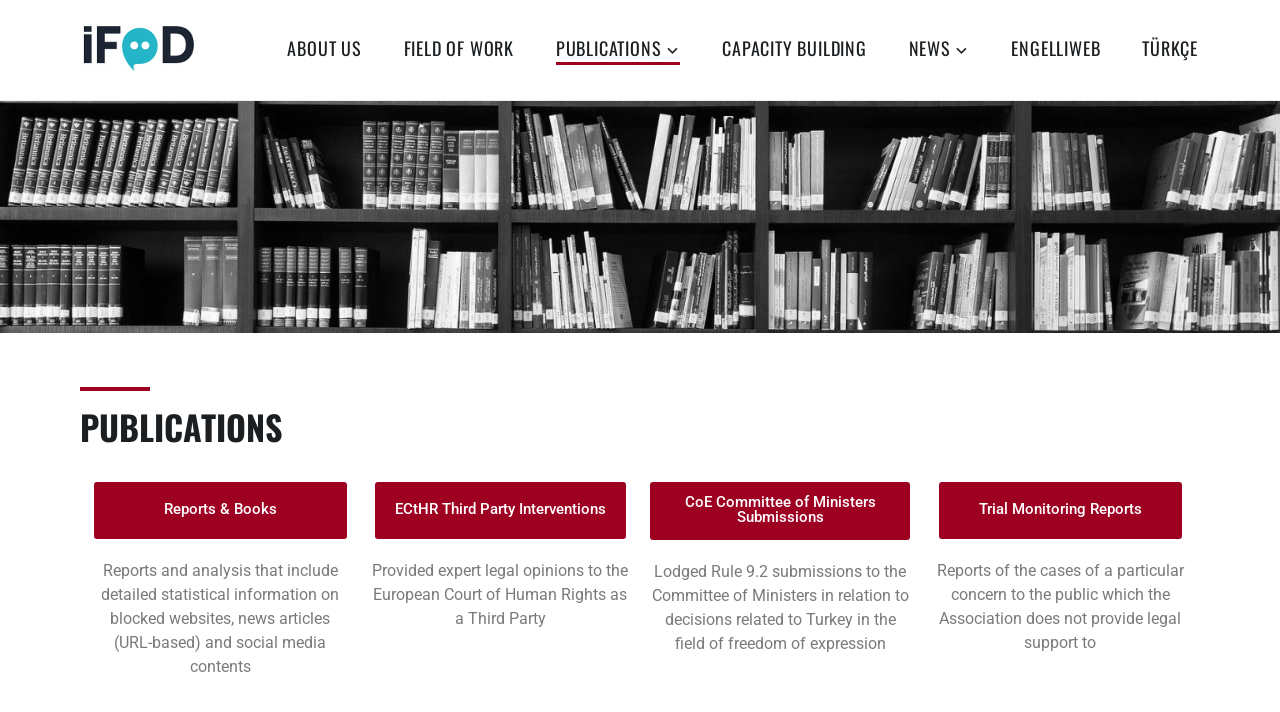

--- FILE ---
content_type: text/html; charset=UTF-8
request_url: https://ifade.org.tr/en/publications/
body_size: 9268
content:
<!DOCTYPE html>
<html lang="en-US">
<head>
<meta charset="UTF-8">
<meta name="viewport" content="width=device-width, initial-scale=1">
<link rel="profile" href="http://gmpg.org/xfn/11">

<title>Publications &#8211; Freedom of Expression Association</title>
<meta name='robots' content='max-image-preview:large' />
	<style>img:is([sizes="auto" i], [sizes^="auto," i]) { contain-intrinsic-size: 3000px 1500px }</style>
	<link rel='dns-prefetch' href='//stats.wp.com' />
<link rel='preconnect' href='//c0.wp.com' />
<link rel="alternate" type="application/rss+xml" title="Freedom of Expression Association &raquo; Feed" href="https://ifade.org.tr/en/feed/" />
<link rel="alternate" type="application/rss+xml" title="Freedom of Expression Association &raquo; Comments Feed" href="https://ifade.org.tr/en/comments/feed/" />
<script type="text/javascript">
/* <![CDATA[ */
window._wpemojiSettings = {"baseUrl":"https:\/\/s.w.org\/images\/core\/emoji\/16.0.1\/72x72\/","ext":".png","svgUrl":"https:\/\/s.w.org\/images\/core\/emoji\/16.0.1\/svg\/","svgExt":".svg","source":{"concatemoji":"https:\/\/ifade.org.tr\/en\/wp-includes\/js\/wp-emoji-release.min.js?ver=6.8.3"}};
/*! This file is auto-generated */
!function(s,n){var o,i,e;function c(e){try{var t={supportTests:e,timestamp:(new Date).valueOf()};sessionStorage.setItem(o,JSON.stringify(t))}catch(e){}}function p(e,t,n){e.clearRect(0,0,e.canvas.width,e.canvas.height),e.fillText(t,0,0);var t=new Uint32Array(e.getImageData(0,0,e.canvas.width,e.canvas.height).data),a=(e.clearRect(0,0,e.canvas.width,e.canvas.height),e.fillText(n,0,0),new Uint32Array(e.getImageData(0,0,e.canvas.width,e.canvas.height).data));return t.every(function(e,t){return e===a[t]})}function u(e,t){e.clearRect(0,0,e.canvas.width,e.canvas.height),e.fillText(t,0,0);for(var n=e.getImageData(16,16,1,1),a=0;a<n.data.length;a++)if(0!==n.data[a])return!1;return!0}function f(e,t,n,a){switch(t){case"flag":return n(e,"\ud83c\udff3\ufe0f\u200d\u26a7\ufe0f","\ud83c\udff3\ufe0f\u200b\u26a7\ufe0f")?!1:!n(e,"\ud83c\udde8\ud83c\uddf6","\ud83c\udde8\u200b\ud83c\uddf6")&&!n(e,"\ud83c\udff4\udb40\udc67\udb40\udc62\udb40\udc65\udb40\udc6e\udb40\udc67\udb40\udc7f","\ud83c\udff4\u200b\udb40\udc67\u200b\udb40\udc62\u200b\udb40\udc65\u200b\udb40\udc6e\u200b\udb40\udc67\u200b\udb40\udc7f");case"emoji":return!a(e,"\ud83e\udedf")}return!1}function g(e,t,n,a){var r="undefined"!=typeof WorkerGlobalScope&&self instanceof WorkerGlobalScope?new OffscreenCanvas(300,150):s.createElement("canvas"),o=r.getContext("2d",{willReadFrequently:!0}),i=(o.textBaseline="top",o.font="600 32px Arial",{});return e.forEach(function(e){i[e]=t(o,e,n,a)}),i}function t(e){var t=s.createElement("script");t.src=e,t.defer=!0,s.head.appendChild(t)}"undefined"!=typeof Promise&&(o="wpEmojiSettingsSupports",i=["flag","emoji"],n.supports={everything:!0,everythingExceptFlag:!0},e=new Promise(function(e){s.addEventListener("DOMContentLoaded",e,{once:!0})}),new Promise(function(t){var n=function(){try{var e=JSON.parse(sessionStorage.getItem(o));if("object"==typeof e&&"number"==typeof e.timestamp&&(new Date).valueOf()<e.timestamp+604800&&"object"==typeof e.supportTests)return e.supportTests}catch(e){}return null}();if(!n){if("undefined"!=typeof Worker&&"undefined"!=typeof OffscreenCanvas&&"undefined"!=typeof URL&&URL.createObjectURL&&"undefined"!=typeof Blob)try{var e="postMessage("+g.toString()+"("+[JSON.stringify(i),f.toString(),p.toString(),u.toString()].join(",")+"));",a=new Blob([e],{type:"text/javascript"}),r=new Worker(URL.createObjectURL(a),{name:"wpTestEmojiSupports"});return void(r.onmessage=function(e){c(n=e.data),r.terminate(),t(n)})}catch(e){}c(n=g(i,f,p,u))}t(n)}).then(function(e){for(var t in e)n.supports[t]=e[t],n.supports.everything=n.supports.everything&&n.supports[t],"flag"!==t&&(n.supports.everythingExceptFlag=n.supports.everythingExceptFlag&&n.supports[t]);n.supports.everythingExceptFlag=n.supports.everythingExceptFlag&&!n.supports.flag,n.DOMReady=!1,n.readyCallback=function(){n.DOMReady=!0}}).then(function(){return e}).then(function(){var e;n.supports.everything||(n.readyCallback(),(e=n.source||{}).concatemoji?t(e.concatemoji):e.wpemoji&&e.twemoji&&(t(e.twemoji),t(e.wpemoji)))}))}((window,document),window._wpemojiSettings);
/* ]]> */
</script>
<style id='wp-emoji-styles-inline-css' type='text/css'>

	img.wp-smiley, img.emoji {
		display: inline !important;
		border: none !important;
		box-shadow: none !important;
		height: 1em !important;
		width: 1em !important;
		margin: 0 0.07em !important;
		vertical-align: -0.1em !important;
		background: none !important;
		padding: 0 !important;
	}
</style>
<style id='classic-theme-styles-inline-css' type='text/css'>
/*! This file is auto-generated */
.wp-block-button__link{color:#fff;background-color:#32373c;border-radius:9999px;box-shadow:none;text-decoration:none;padding:calc(.667em + 2px) calc(1.333em + 2px);font-size:1.125em}.wp-block-file__button{background:#32373c;color:#fff;text-decoration:none}
</style>
<link rel='stylesheet' id='mediaelement-css' href='https://c0.wp.com/c/6.8.3/wp-includes/js/mediaelement/mediaelementplayer-legacy.min.css' type='text/css' media='all' />
<link rel='stylesheet' id='wp-mediaelement-css' href='https://c0.wp.com/c/6.8.3/wp-includes/js/mediaelement/wp-mediaelement.min.css' type='text/css' media='all' />
<style id='jetpack-sharing-buttons-style-inline-css' type='text/css'>
.jetpack-sharing-buttons__services-list{display:flex;flex-direction:row;flex-wrap:wrap;gap:0;list-style-type:none;margin:5px;padding:0}.jetpack-sharing-buttons__services-list.has-small-icon-size{font-size:12px}.jetpack-sharing-buttons__services-list.has-normal-icon-size{font-size:16px}.jetpack-sharing-buttons__services-list.has-large-icon-size{font-size:24px}.jetpack-sharing-buttons__services-list.has-huge-icon-size{font-size:36px}@media print{.jetpack-sharing-buttons__services-list{display:none!important}}.editor-styles-wrapper .wp-block-jetpack-sharing-buttons{gap:0;padding-inline-start:0}ul.jetpack-sharing-buttons__services-list.has-background{padding:1.25em 2.375em}
</style>
<style id='global-styles-inline-css' type='text/css'>
:root{--wp--preset--aspect-ratio--square: 1;--wp--preset--aspect-ratio--4-3: 4/3;--wp--preset--aspect-ratio--3-4: 3/4;--wp--preset--aspect-ratio--3-2: 3/2;--wp--preset--aspect-ratio--2-3: 2/3;--wp--preset--aspect-ratio--16-9: 16/9;--wp--preset--aspect-ratio--9-16: 9/16;--wp--preset--color--black: #000000;--wp--preset--color--cyan-bluish-gray: #abb8c3;--wp--preset--color--white: #ffffff;--wp--preset--color--pale-pink: #f78da7;--wp--preset--color--vivid-red: #cf2e2e;--wp--preset--color--luminous-vivid-orange: #ff6900;--wp--preset--color--luminous-vivid-amber: #fcb900;--wp--preset--color--light-green-cyan: #7bdcb5;--wp--preset--color--vivid-green-cyan: #00d084;--wp--preset--color--pale-cyan-blue: #8ed1fc;--wp--preset--color--vivid-cyan-blue: #0693e3;--wp--preset--color--vivid-purple: #9b51e0;--wp--preset--color--strong-red: #9e0022;--wp--preset--gradient--vivid-cyan-blue-to-vivid-purple: linear-gradient(135deg,rgba(6,147,227,1) 0%,rgb(155,81,224) 100%);--wp--preset--gradient--light-green-cyan-to-vivid-green-cyan: linear-gradient(135deg,rgb(122,220,180) 0%,rgb(0,208,130) 100%);--wp--preset--gradient--luminous-vivid-amber-to-luminous-vivid-orange: linear-gradient(135deg,rgba(252,185,0,1) 0%,rgba(255,105,0,1) 100%);--wp--preset--gradient--luminous-vivid-orange-to-vivid-red: linear-gradient(135deg,rgba(255,105,0,1) 0%,rgb(207,46,46) 100%);--wp--preset--gradient--very-light-gray-to-cyan-bluish-gray: linear-gradient(135deg,rgb(238,238,238) 0%,rgb(169,184,195) 100%);--wp--preset--gradient--cool-to-warm-spectrum: linear-gradient(135deg,rgb(74,234,220) 0%,rgb(151,120,209) 20%,rgb(207,42,186) 40%,rgb(238,44,130) 60%,rgb(251,105,98) 80%,rgb(254,248,76) 100%);--wp--preset--gradient--blush-light-purple: linear-gradient(135deg,rgb(255,206,236) 0%,rgb(152,150,240) 100%);--wp--preset--gradient--blush-bordeaux: linear-gradient(135deg,rgb(254,205,165) 0%,rgb(254,45,45) 50%,rgb(107,0,62) 100%);--wp--preset--gradient--luminous-dusk: linear-gradient(135deg,rgb(255,203,112) 0%,rgb(199,81,192) 50%,rgb(65,88,208) 100%);--wp--preset--gradient--pale-ocean: linear-gradient(135deg,rgb(255,245,203) 0%,rgb(182,227,212) 50%,rgb(51,167,181) 100%);--wp--preset--gradient--electric-grass: linear-gradient(135deg,rgb(202,248,128) 0%,rgb(113,206,126) 100%);--wp--preset--gradient--midnight: linear-gradient(135deg,rgb(2,3,129) 0%,rgb(40,116,252) 100%);--wp--preset--font-size--small: 13px;--wp--preset--font-size--medium: 20px;--wp--preset--font-size--large: 36px;--wp--preset--font-size--x-large: 42px;--wp--preset--spacing--20: 0.44rem;--wp--preset--spacing--30: 0.67rem;--wp--preset--spacing--40: 1rem;--wp--preset--spacing--50: 1.5rem;--wp--preset--spacing--60: 2.25rem;--wp--preset--spacing--70: 3.38rem;--wp--preset--spacing--80: 5.06rem;--wp--preset--shadow--natural: 6px 6px 9px rgba(0, 0, 0, 0.2);--wp--preset--shadow--deep: 12px 12px 50px rgba(0, 0, 0, 0.4);--wp--preset--shadow--sharp: 6px 6px 0px rgba(0, 0, 0, 0.2);--wp--preset--shadow--outlined: 6px 6px 0px -3px rgba(255, 255, 255, 1), 6px 6px rgba(0, 0, 0, 1);--wp--preset--shadow--crisp: 6px 6px 0px rgba(0, 0, 0, 1);}:where(.is-layout-flex){gap: 0.5em;}:where(.is-layout-grid){gap: 0.5em;}body .is-layout-flex{display: flex;}.is-layout-flex{flex-wrap: wrap;align-items: center;}.is-layout-flex > :is(*, div){margin: 0;}body .is-layout-grid{display: grid;}.is-layout-grid > :is(*, div){margin: 0;}:where(.wp-block-columns.is-layout-flex){gap: 2em;}:where(.wp-block-columns.is-layout-grid){gap: 2em;}:where(.wp-block-post-template.is-layout-flex){gap: 1.25em;}:where(.wp-block-post-template.is-layout-grid){gap: 1.25em;}.has-black-color{color: var(--wp--preset--color--black) !important;}.has-cyan-bluish-gray-color{color: var(--wp--preset--color--cyan-bluish-gray) !important;}.has-white-color{color: var(--wp--preset--color--white) !important;}.has-pale-pink-color{color: var(--wp--preset--color--pale-pink) !important;}.has-vivid-red-color{color: var(--wp--preset--color--vivid-red) !important;}.has-luminous-vivid-orange-color{color: var(--wp--preset--color--luminous-vivid-orange) !important;}.has-luminous-vivid-amber-color{color: var(--wp--preset--color--luminous-vivid-amber) !important;}.has-light-green-cyan-color{color: var(--wp--preset--color--light-green-cyan) !important;}.has-vivid-green-cyan-color{color: var(--wp--preset--color--vivid-green-cyan) !important;}.has-pale-cyan-blue-color{color: var(--wp--preset--color--pale-cyan-blue) !important;}.has-vivid-cyan-blue-color{color: var(--wp--preset--color--vivid-cyan-blue) !important;}.has-vivid-purple-color{color: var(--wp--preset--color--vivid-purple) !important;}.has-black-background-color{background-color: var(--wp--preset--color--black) !important;}.has-cyan-bluish-gray-background-color{background-color: var(--wp--preset--color--cyan-bluish-gray) !important;}.has-white-background-color{background-color: var(--wp--preset--color--white) !important;}.has-pale-pink-background-color{background-color: var(--wp--preset--color--pale-pink) !important;}.has-vivid-red-background-color{background-color: var(--wp--preset--color--vivid-red) !important;}.has-luminous-vivid-orange-background-color{background-color: var(--wp--preset--color--luminous-vivid-orange) !important;}.has-luminous-vivid-amber-background-color{background-color: var(--wp--preset--color--luminous-vivid-amber) !important;}.has-light-green-cyan-background-color{background-color: var(--wp--preset--color--light-green-cyan) !important;}.has-vivid-green-cyan-background-color{background-color: var(--wp--preset--color--vivid-green-cyan) !important;}.has-pale-cyan-blue-background-color{background-color: var(--wp--preset--color--pale-cyan-blue) !important;}.has-vivid-cyan-blue-background-color{background-color: var(--wp--preset--color--vivid-cyan-blue) !important;}.has-vivid-purple-background-color{background-color: var(--wp--preset--color--vivid-purple) !important;}.has-black-border-color{border-color: var(--wp--preset--color--black) !important;}.has-cyan-bluish-gray-border-color{border-color: var(--wp--preset--color--cyan-bluish-gray) !important;}.has-white-border-color{border-color: var(--wp--preset--color--white) !important;}.has-pale-pink-border-color{border-color: var(--wp--preset--color--pale-pink) !important;}.has-vivid-red-border-color{border-color: var(--wp--preset--color--vivid-red) !important;}.has-luminous-vivid-orange-border-color{border-color: var(--wp--preset--color--luminous-vivid-orange) !important;}.has-luminous-vivid-amber-border-color{border-color: var(--wp--preset--color--luminous-vivid-amber) !important;}.has-light-green-cyan-border-color{border-color: var(--wp--preset--color--light-green-cyan) !important;}.has-vivid-green-cyan-border-color{border-color: var(--wp--preset--color--vivid-green-cyan) !important;}.has-pale-cyan-blue-border-color{border-color: var(--wp--preset--color--pale-cyan-blue) !important;}.has-vivid-cyan-blue-border-color{border-color: var(--wp--preset--color--vivid-cyan-blue) !important;}.has-vivid-purple-border-color{border-color: var(--wp--preset--color--vivid-purple) !important;}.has-vivid-cyan-blue-to-vivid-purple-gradient-background{background: var(--wp--preset--gradient--vivid-cyan-blue-to-vivid-purple) !important;}.has-light-green-cyan-to-vivid-green-cyan-gradient-background{background: var(--wp--preset--gradient--light-green-cyan-to-vivid-green-cyan) !important;}.has-luminous-vivid-amber-to-luminous-vivid-orange-gradient-background{background: var(--wp--preset--gradient--luminous-vivid-amber-to-luminous-vivid-orange) !important;}.has-luminous-vivid-orange-to-vivid-red-gradient-background{background: var(--wp--preset--gradient--luminous-vivid-orange-to-vivid-red) !important;}.has-very-light-gray-to-cyan-bluish-gray-gradient-background{background: var(--wp--preset--gradient--very-light-gray-to-cyan-bluish-gray) !important;}.has-cool-to-warm-spectrum-gradient-background{background: var(--wp--preset--gradient--cool-to-warm-spectrum) !important;}.has-blush-light-purple-gradient-background{background: var(--wp--preset--gradient--blush-light-purple) !important;}.has-blush-bordeaux-gradient-background{background: var(--wp--preset--gradient--blush-bordeaux) !important;}.has-luminous-dusk-gradient-background{background: var(--wp--preset--gradient--luminous-dusk) !important;}.has-pale-ocean-gradient-background{background: var(--wp--preset--gradient--pale-ocean) !important;}.has-electric-grass-gradient-background{background: var(--wp--preset--gradient--electric-grass) !important;}.has-midnight-gradient-background{background: var(--wp--preset--gradient--midnight) !important;}.has-small-font-size{font-size: var(--wp--preset--font-size--small) !important;}.has-medium-font-size{font-size: var(--wp--preset--font-size--medium) !important;}.has-large-font-size{font-size: var(--wp--preset--font-size--large) !important;}.has-x-large-font-size{font-size: var(--wp--preset--font-size--x-large) !important;}
:where(.wp-block-post-template.is-layout-flex){gap: 1.25em;}:where(.wp-block-post-template.is-layout-grid){gap: 1.25em;}
:where(.wp-block-columns.is-layout-flex){gap: 2em;}:where(.wp-block-columns.is-layout-grid){gap: 2em;}
:root :where(.wp-block-pullquote){font-size: 1.5em;line-height: 1.6;}
</style>
<link rel='stylesheet' id='zeko-lite-style-css' href='https://ifade.org.tr/en/wp-content/themes/zeko-lite/style.css?ver=6.8.3' type='text/css' media='all' />
<link rel='stylesheet' id='zeko-lite-fonts_url-css' href='https://ifade.org.tr/en/wp-content/fonts/e1f602abaab2dabc50be61e9fa294ad2.css' type='text/css' media='all' />
<link rel='stylesheet' id='genericons-css' href='https://c0.wp.com/p/jetpack/15.1.1/_inc/genericons/genericons/genericons.css' type='text/css' media='all' />
<link rel='stylesheet' id='elementor-icons-css' href='https://ifade.org.tr/en/wp-content/plugins/elementor/assets/lib/eicons/css/elementor-icons.min.css?ver=5.44.0' type='text/css' media='all' />
<link rel='stylesheet' id='elementor-frontend-css' href='https://ifade.org.tr/en/wp-content/plugins/elementor/assets/css/frontend.min.css?ver=3.32.5' type='text/css' media='all' />
<link rel='stylesheet' id='elementor-post-5-css' href='https://ifade.org.tr/en/wp-content/uploads/elementor/css/post-5.css?ver=1761264350' type='text/css' media='all' />
<link rel='stylesheet' id='elementor-post-54-css' href='https://ifade.org.tr/en/wp-content/uploads/elementor/css/post-54.css?ver=1761267193' type='text/css' media='all' />
<link rel='stylesheet' id='elementor-gf-local-roboto-css' href='https://ifade.org.tr/en/wp-content/uploads/elementor/google-fonts/css/roboto.css?ver=1744554496' type='text/css' media='all' />
<link rel='stylesheet' id='elementor-gf-local-robotoslab-css' href='https://ifade.org.tr/en/wp-content/uploads/elementor/google-fonts/css/robotoslab.css?ver=1744554501' type='text/css' media='all' />
<script type="text/javascript" src="https://c0.wp.com/c/6.8.3/wp-includes/js/jquery/jquery.min.js" id="jquery-core-js"></script>
<script type="text/javascript" src="https://c0.wp.com/c/6.8.3/wp-includes/js/jquery/jquery-migrate.min.js" id="jquery-migrate-js"></script>
<link rel="https://api.w.org/" href="https://ifade.org.tr/en/wp-json/" /><link rel="alternate" title="JSON" type="application/json" href="https://ifade.org.tr/en/wp-json/wp/v2/pages/54" /><link rel="EditURI" type="application/rsd+xml" title="RSD" href="https://ifade.org.tr/en/xmlrpc.php?rsd" />
<meta name="generator" content="WordPress 6.8.3" />
<link rel="canonical" href="https://ifade.org.tr/en/publications/" />
<link rel='shortlink' href='https://ifade.org.tr/en/?p=54' />
<link rel="alternate" title="oEmbed (JSON)" type="application/json+oembed" href="https://ifade.org.tr/en/wp-json/oembed/1.0/embed?url=https%3A%2F%2Fifade.org.tr%2Fen%2Fpublications%2F" />
<link rel="alternate" title="oEmbed (XML)" type="text/xml+oembed" href="https://ifade.org.tr/en/wp-json/oembed/1.0/embed?url=https%3A%2F%2Fifade.org.tr%2Fen%2Fpublications%2F&#038;format=xml" />
	<style>img#wpstats{display:none}</style>
		<meta name="generator" content="Elementor 3.32.5; features: additional_custom_breakpoints; settings: css_print_method-external, google_font-enabled, font_display-auto">
			<style>
				.e-con.e-parent:nth-of-type(n+4):not(.e-lazyloaded):not(.e-no-lazyload),
				.e-con.e-parent:nth-of-type(n+4):not(.e-lazyloaded):not(.e-no-lazyload) * {
					background-image: none !important;
				}
				@media screen and (max-height: 1024px) {
					.e-con.e-parent:nth-of-type(n+3):not(.e-lazyloaded):not(.e-no-lazyload),
					.e-con.e-parent:nth-of-type(n+3):not(.e-lazyloaded):not(.e-no-lazyload) * {
						background-image: none !important;
					}
				}
				@media screen and (max-height: 640px) {
					.e-con.e-parent:nth-of-type(n+2):not(.e-lazyloaded):not(.e-no-lazyload),
					.e-con.e-parent:nth-of-type(n+2):not(.e-lazyloaded):not(.e-no-lazyload) * {
						background-image: none !important;
					}
				}
			</style>
				<style type="text/css">
			.site-title,
		.site-description {
			position: absolute;
			clip: rect(1px, 1px, 1px, 1px);
		}
		</style>
	<link rel="icon" href="https://ifade.org.tr/en/wp-content/uploads/2020/10/favicon-1.png" sizes="32x32" />
<link rel="icon" href="https://ifade.org.tr/en/wp-content/uploads/2020/10/favicon-1.png" sizes="192x192" />
<link rel="apple-touch-icon" href="https://ifade.org.tr/en/wp-content/uploads/2020/10/favicon-1.png" />
<meta name="msapplication-TileImage" content="https://ifade.org.tr/en/wp-content/uploads/2020/10/favicon-1.png" />
		<style type="text/css" id="wp-custom-css">
			.front-page-content-area .entry-title {
    font-size: 92.8px;
    font-size: 2.8rem;
}		</style>
		</head>

<body class="wp-singular page-template page-template-templates page-template-full-width-page page-template-templatesfull-width-page-php page page-id-54 page-parent wp-custom-logo wp-theme-zeko-lite elementor-default elementor-kit-5 elementor-page elementor-page-54">
<div id="page" class="site">
	<a class="skip-link screen-reader-text" href="#content">Skip to content</a>

	<header id="masthead" class="site-header" role="banner">

		<div class="header-top">
			<div class="wrap">
				<div class="site-branding">
	<div class="wrap">

		<a href="https://ifade.org.tr/en/" class="custom-logo-link" rel="home"><img width="115" height="50" src="https://ifade.org.tr/en/wp-content/uploads/2020/10/IFOD_Logo_kucuk.jpg" class="custom-logo" alt="Freedom of Expression Association" decoding="async" /></a>
					<p class="site-title"><a href="https://ifade.org.tr/en/" rel="home">Freedom of Expression Association</a></p>
		
		
	</div><!-- .wrap -->
</div><!-- .site-branding -->
				<nav id="site-navigation" class="main-navigation" role="navigation" aria-label="Top Menu">
	<button class="menu-toggle" aria-controls="top-menu" aria-expanded="false">Menu</button>
	<div class="menu-top-menu-container"><ul id="top-menu" class="menu"><li id="menu-item-41" class="menu-item menu-item-type-post_type menu-item-object-page menu-item-41"><a href="https://ifade.org.tr/en/about-us/">About us</a></li>
<li id="menu-item-42" class="menu-item menu-item-type-post_type menu-item-object-page menu-item-42"><a href="https://ifade.org.tr/en/fieldofwork/">Field of Work</a></li>
<li id="menu-item-77" class="menu-item menu-item-type-custom menu-item-object-custom current-menu-item menu-item-has-children menu-item-77"><a href="https://ifade.org.tr/en/publications/" aria-current="page">Publications</a>
<ul class="sub-menu">
	<li id="menu-item-43" class="menu-item menu-item-type-post_type menu-item-object-page menu-item-43"><a href="https://ifade.org.tr/en/publications/reports-books/">Reports &#038; Books</a></li>
	<li id="menu-item-71" class="menu-item menu-item-type-post_type menu-item-object-page menu-item-71"><a href="https://ifade.org.tr/en/publications/ecthr-third-party-interventions/">ECtHR Third Party Interventions</a></li>
	<li id="menu-item-72" class="menu-item menu-item-type-post_type menu-item-object-page menu-item-72"><a href="https://ifade.org.tr/en/publications/coe-committee-of-ministers-rule-9-submissions/">CoE Committee of Ministers Rule 9 Submissions</a></li>
	<li id="menu-item-978" class="menu-item menu-item-type-post_type menu-item-object-page menu-item-978"><a href="https://ifade.org.tr/en/publications/constitutional-court-third-party-interventions/">Constitutional Court Third Party Interventions</a></li>
	<li id="menu-item-73" class="menu-item menu-item-type-post_type menu-item-object-page menu-item-73"><a href="https://ifade.org.tr/en/publications/trial-monitoring-reports/">Trial Monitoring Reports</a></li>
	<li id="menu-item-530" class="menu-item menu-item-type-post_type menu-item-object-page menu-item-530"><a href="https://ifade.org.tr/en/publications/other-submissions/">Other Submissions</a></li>
</ul>
</li>
<li id="menu-item-75" class="menu-item menu-item-type-post_type menu-item-object-page menu-item-75"><a href="https://ifade.org.tr/en/workshops/">Capacity Building</a></li>
<li id="menu-item-145" class="menu-item menu-item-type-taxonomy menu-item-object-category menu-item-has-children menu-item-145"><a href="https://ifade.org.tr/en/news/">News</a>
<ul class="sub-menu">
	<li id="menu-item-98" class="menu-item menu-item-type-post_type menu-item-object-page menu-item-98"><a href="https://ifade.org.tr/en/press-releases-announcements/">Press Releases &#038; Announcements</a></li>
	<li id="menu-item-99" class="menu-item menu-item-type-post_type menu-item-object-page menu-item-99"><a href="https://ifade.org.tr/en/in-the-news/">In the News</a></li>
</ul>
</li>
<li id="menu-item-277" class="menu-item menu-item-type-custom menu-item-object-custom menu-item-277"><a href="https://ifade.org.tr/engelliweb/">EngelliWeb</a></li>
<li id="menu-item-44" class="menu-item menu-item-type-custom menu-item-object-custom menu-item-44"><a href="https://ifade.org.tr/yayinlar/">TÜRKÇE</a></li></ul></div></nav><!-- #site-navigation -->
			</div>
		</div><!-- .header-top -->

	</header>

	<div id="content" class="site-content">

<div class="top-featured-image">
			<img fetchpriority="high" width="1878" height="340" src="https://ifade.org.tr/en/wp-content/uploads/2020/12/publications.jpg" class="attachment-post-thumbnail size-post-thumbnail wp-post-image" alt="" decoding="async" srcset="https://ifade.org.tr/en/wp-content/uploads/2020/12/publications.jpg 1878w, https://ifade.org.tr/en/wp-content/uploads/2020/12/publications-300x54.jpg 300w, https://ifade.org.tr/en/wp-content/uploads/2020/12/publications-1024x185.jpg 1024w, https://ifade.org.tr/en/wp-content/uploads/2020/12/publications-768x139.jpg 768w, https://ifade.org.tr/en/wp-content/uploads/2020/12/publications-1536x278.jpg 1536w, https://ifade.org.tr/en/wp-content/uploads/2020/12/publications-700x127.jpg 700w" sizes="(max-width: 1878px) 100vw, 1878px" />	</div><!-- .top-featured-image -->

<div class="wrap">
	<div class="content-area">
		<main id="main" class="site-main" role="main">

			
<article id="post-54" class="post-54 page type-page status-publish has-post-thumbnail hentry">

	<header class="entry-header">
		<h1 class="entry-title">Publications</h1>	</header>

	<div class="entry-content">
				<div data-elementor-type="wp-page" data-elementor-id="54" class="elementor elementor-54">
						<section class="elementor-section elementor-top-section elementor-element elementor-element-06681bd elementor-section-boxed elementor-section-height-default elementor-section-height-default" data-id="06681bd" data-element_type="section">
						<div class="elementor-container elementor-column-gap-default">
					<div class="elementor-column elementor-col-25 elementor-top-column elementor-element elementor-element-431f08a" data-id="431f08a" data-element_type="column">
			<div class="elementor-widget-wrap elementor-element-populated">
						<div class="elementor-element elementor-element-6d88743 elementor-align-center elementor-widget elementor-widget-button" data-id="6d88743" data-element_type="widget" data-widget_type="button.default">
				<div class="elementor-widget-container">
									<div class="elementor-button-wrapper">
					<a class="elementor-button elementor-button-link elementor-size-sm" href="https://ifade.org.tr/en/publications/reports-books/">
						<span class="elementor-button-content-wrapper">
									<span class="elementor-button-text">Reports &amp; Books</span>
					</span>
					</a>
				</div>
								</div>
				</div>
				<div class="elementor-element elementor-element-7cd5718 elementor-widget elementor-widget-text-editor" data-id="7cd5718" data-element_type="widget" data-widget_type="text-editor.default">
				<div class="elementor-widget-container">
									<p style="text-align: center;">Reports and analysis that include detailed statistical information on blocked websites, news articles (URL-based) and social media contents</p>								</div>
				</div>
					</div>
		</div>
				<div class="elementor-column elementor-col-25 elementor-top-column elementor-element elementor-element-654fc1c" data-id="654fc1c" data-element_type="column">
			<div class="elementor-widget-wrap elementor-element-populated">
						<div class="elementor-element elementor-element-08d6342 elementor-align-center elementor-widget elementor-widget-button" data-id="08d6342" data-element_type="widget" data-widget_type="button.default">
				<div class="elementor-widget-container">
									<div class="elementor-button-wrapper">
					<a class="elementor-button elementor-button-link elementor-size-sm" href="https://ifade.org.tr/en/publications/ecthr-third-party-interventions/">
						<span class="elementor-button-content-wrapper">
									<span class="elementor-button-text">ECtHR Third Party Interventions</span>
					</span>
					</a>
				</div>
								</div>
				</div>
				<div class="elementor-element elementor-element-abfa9b8 elementor-widget elementor-widget-text-editor" data-id="abfa9b8" data-element_type="widget" data-widget_type="text-editor.default">
				<div class="elementor-widget-container">
									<p style="text-align: center;"><span lang="en-GB">Provided expert legal opinions to the European Court of Human Rights as a Third Party</span></p>								</div>
				</div>
					</div>
		</div>
				<div class="elementor-column elementor-col-25 elementor-top-column elementor-element elementor-element-47bbf9c" data-id="47bbf9c" data-element_type="column">
			<div class="elementor-widget-wrap elementor-element-populated">
						<div class="elementor-element elementor-element-650da91 elementor-align-center elementor-widget elementor-widget-button" data-id="650da91" data-element_type="widget" data-widget_type="button.default">
				<div class="elementor-widget-container">
									<div class="elementor-button-wrapper">
					<a class="elementor-button elementor-button-link elementor-size-sm" href="https://ifade.org.tr/en/publications/coe-committee-of-ministers-rule-9-submissions/">
						<span class="elementor-button-content-wrapper">
									<span class="elementor-button-text">CoE Committee of Ministers Submissions</span>
					</span>
					</a>
				</div>
								</div>
				</div>
				<div class="elementor-element elementor-element-1b1d687 elementor-widget elementor-widget-text-editor" data-id="1b1d687" data-element_type="widget" data-widget_type="text-editor.default">
				<div class="elementor-widget-container">
									<p style="text-align: center;">Lodged Rule 9.2 submissions to the Committee of Ministers in relation to decisions related to Turkey in the field of freedom of expression</p>								</div>
				</div>
					</div>
		</div>
				<div class="elementor-column elementor-col-25 elementor-top-column elementor-element elementor-element-663d5c3" data-id="663d5c3" data-element_type="column">
			<div class="elementor-widget-wrap elementor-element-populated">
						<div class="elementor-element elementor-element-5155d85 elementor-align-center elementor-widget elementor-widget-button" data-id="5155d85" data-element_type="widget" data-widget_type="button.default">
				<div class="elementor-widget-container">
									<div class="elementor-button-wrapper">
					<a class="elementor-button elementor-button-link elementor-size-sm" href="https://ifade.org.tr/en/publications/trial-monitoring-reports/">
						<span class="elementor-button-content-wrapper">
									<span class="elementor-button-text">Trial Monitoring Reports</span>
					</span>
					</a>
				</div>
								</div>
				</div>
				<div class="elementor-element elementor-element-255d262 elementor-widget elementor-widget-text-editor" data-id="255d262" data-element_type="widget" data-widget_type="text-editor.default">
				<div class="elementor-widget-container">
									<p style="text-align: center;">Reports of the cases of a particular concern to the public which the Association does not provide legal support to</p>								</div>
				</div>
					</div>
		</div>
					</div>
		</section>
				</div>
			</div>
	<footer class="entry-footer">
			</footer>
</article><!-- #post-## -->

		</main>
	</div><!-- #primary -->
</div><!-- .wrap -->

	</div>

	<footer id="colophon" class="site-footer" role="contentinfo">
		<div class="social-links"><ul id="menu-social-menu" class="menu"><li id="menu-item-46" class="menu-item menu-item-type-custom menu-item-object-custom menu-item-46"><a href="https://x.com/ifadeorgtr"><span class="screen-reader-text">twitter-x</span></a></li>
<li id="menu-item-47" class="menu-item menu-item-type-custom menu-item-object-custom menu-item-47"><a href="https://www.instagram.com/ifade.org.tr/"><span class="screen-reader-text">Instagram</span></a></li>
<li id="menu-item-48" class="menu-item menu-item-type-custom menu-item-object-custom menu-item-48"><a href="https://www.youtube.com/channel/UCHayd2wHXoJC1C8aZTm31QQ"><span class="screen-reader-text">Youtube</span></a></li>
<li id="menu-item-49" class="menu-item menu-item-type-custom menu-item-object-custom menu-item-49"><a href="http://facebook.com/ifadeorgtr"><span class="screen-reader-text">Facebook</span></a></li>
</ul></div>


	<aside class="widget-area-block" role="complementary">
		<div class="wrap">
			<div class="widget-area footer-widget-area">
				
									<div id="widget-area-3" class="widget-area">
						<section id="search-4" class="widget widget_search"><h2 class="widget-title">Search</h2><form role="search" method="get" class="search-form" action="https://ifade.org.tr/en/">
				<label>
					<span class="screen-reader-text">Search for:</span>
					<input type="search" class="search-field" placeholder="Search &hellip;" value="" name="s" />
				</label>
				<input type="submit" class="search-submit" value="Search" />
			</form></section>					</div><!-- #widget-area-3 -->
				
									<div id="widget-area-4" class="widget-area">
						<section id="text-2" class="widget widget_text"><h2 class="widget-title">Contact</h2>			<div class="textwidget"><p>E-mail: iletisim@ifade.org.tr</p>
<p>X (Twitter): <a href="http://x.com/ifadeorgtr">@ifadeorgtr</a> &amp; <a href="http://x.com/engelliweb">@engelliweb</a><br />
Bluesky: <a href="https://bsky.app/profile/ifade.org.tr" rel="me">@ifadeorgtr</a> &amp; <a href="https://bsky.app/profile/engelliweb.com" rel="me">@engelliweb</a><br />
Instagram: <a href="http://instagram.com/ifade.org.tr">@ifade.org.tr</a> &amp; <a href="http://instagram.com/engelliweb">@engelliweb</a><br />
YouTube: <a href="http://youtube.ifade.org.tr/">youtube.ifade.org.tr</a><br />
Mastodon: <a href="https://mastodon.social/@ifadeorgtr" rel="me">@ifadeorgtr</a> &amp; <a href="https://mastodon.social/@engelliweb" rel="me">@engelliweb</a><br />
Facebook: <a href="https://www.facebook.com/ifadeorgtr">@ifadeorgtr</a></p>
<p>&nbsp;</p>
</div>
		</section>					</div><!-- #widget-area-3 -->
				
			</div><!-- .footer-widget-area -->
		</div>
	</aside><!-- .widget-area -->

	</footer>
</div><!-- #page -->
<script type="speculationrules">
{"prefetch":[{"source":"document","where":{"and":[{"href_matches":"\/en\/*"},{"not":{"href_matches":["\/en\/wp-*.php","\/en\/wp-admin\/*","\/en\/wp-content\/uploads\/*","\/en\/wp-content\/*","\/en\/wp-content\/plugins\/*","\/en\/wp-content\/themes\/zeko-lite\/*","\/en\/*\\?(.+)"]}},{"not":{"selector_matches":"a[rel~=\"nofollow\"]"}},{"not":{"selector_matches":".no-prefetch, .no-prefetch a"}}]},"eagerness":"conservative"}]}
</script>
			<script>
				const lazyloadRunObserver = () => {
					const lazyloadBackgrounds = document.querySelectorAll( `.e-con.e-parent:not(.e-lazyloaded)` );
					const lazyloadBackgroundObserver = new IntersectionObserver( ( entries ) => {
						entries.forEach( ( entry ) => {
							if ( entry.isIntersecting ) {
								let lazyloadBackground = entry.target;
								if( lazyloadBackground ) {
									lazyloadBackground.classList.add( 'e-lazyloaded' );
								}
								lazyloadBackgroundObserver.unobserve( entry.target );
							}
						});
					}, { rootMargin: '200px 0px 200px 0px' } );
					lazyloadBackgrounds.forEach( ( lazyloadBackground ) => {
						lazyloadBackgroundObserver.observe( lazyloadBackground );
					} );
				};
				const events = [
					'DOMContentLoaded',
					'elementor/lazyload/observe',
				];
				events.forEach( ( event ) => {
					document.addEventListener( event, lazyloadRunObserver );
				} );
			</script>
			<script type="text/javascript" src="https://ifade.org.tr/en/wp-content/themes/zeko-lite/assets/js/navigation.js?ver=1.0" id="zeko-lite-navigation-js"></script>
<script type="text/javascript" src="https://ifade.org.tr/en/wp-content/themes/zeko-lite/assets/js/skip-link-focus-fix.js?ver=1.0" id="zeko-lite-skip-link-focus-fix-js"></script>
<script type="text/javascript" src="https://ifade.org.tr/en/wp-content/plugins/elementor/assets/js/webpack.runtime.min.js?ver=3.32.5" id="elementor-webpack-runtime-js"></script>
<script type="text/javascript" src="https://ifade.org.tr/en/wp-content/plugins/elementor/assets/js/frontend-modules.min.js?ver=3.32.5" id="elementor-frontend-modules-js"></script>
<script type="text/javascript" src="https://c0.wp.com/c/6.8.3/wp-includes/js/jquery/ui/core.min.js" id="jquery-ui-core-js"></script>
<script type="text/javascript" id="elementor-frontend-js-before">
/* <![CDATA[ */
var elementorFrontendConfig = {"environmentMode":{"edit":false,"wpPreview":false,"isScriptDebug":false},"i18n":{"shareOnFacebook":"Share on Facebook","shareOnTwitter":"Share on Twitter","pinIt":"Pin it","download":"Download","downloadImage":"Download image","fullscreen":"Fullscreen","zoom":"Zoom","share":"Share","playVideo":"Play Video","previous":"Previous","next":"Next","close":"Close","a11yCarouselPrevSlideMessage":"Previous slide","a11yCarouselNextSlideMessage":"Next slide","a11yCarouselFirstSlideMessage":"This is the first slide","a11yCarouselLastSlideMessage":"This is the last slide","a11yCarouselPaginationBulletMessage":"Go to slide"},"is_rtl":false,"breakpoints":{"xs":0,"sm":480,"md":768,"lg":1025,"xl":1440,"xxl":1600},"responsive":{"breakpoints":{"mobile":{"label":"Mobile Portrait","value":767,"default_value":767,"direction":"max","is_enabled":true},"mobile_extra":{"label":"Mobile Landscape","value":880,"default_value":880,"direction":"max","is_enabled":false},"tablet":{"label":"Tablet Portrait","value":1024,"default_value":1024,"direction":"max","is_enabled":true},"tablet_extra":{"label":"Tablet Landscape","value":1200,"default_value":1200,"direction":"max","is_enabled":false},"laptop":{"label":"Laptop","value":1366,"default_value":1366,"direction":"max","is_enabled":false},"widescreen":{"label":"Widescreen","value":2400,"default_value":2400,"direction":"min","is_enabled":false}},"hasCustomBreakpoints":false},"version":"3.32.5","is_static":false,"experimentalFeatures":{"additional_custom_breakpoints":true,"home_screen":true,"global_classes_should_enforce_capabilities":true,"e_variables":true,"cloud-library":true,"e_opt_in_v4_page":true,"import-export-customization":true},"urls":{"assets":"https:\/\/ifade.org.tr\/en\/wp-content\/plugins\/elementor\/assets\/","ajaxurl":"https:\/\/ifade.org.tr\/en\/wp-admin\/admin-ajax.php","uploadUrl":"https:\/\/ifade.org.tr\/en\/wp-content\/uploads"},"nonces":{"floatingButtonsClickTracking":"e6f0c7b26e"},"swiperClass":"swiper","settings":{"page":[],"editorPreferences":[]},"kit":{"active_breakpoints":["viewport_mobile","viewport_tablet"],"global_image_lightbox":"yes","lightbox_enable_counter":"yes","lightbox_enable_fullscreen":"yes","lightbox_enable_zoom":"yes","lightbox_enable_share":"yes","lightbox_title_src":"title","lightbox_description_src":"description"},"post":{"id":54,"title":"Publications%20%E2%80%93%20Freedom%20of%20Expression%20Association","excerpt":"","featuredImage":"https:\/\/ifade.org.tr\/en\/wp-content\/uploads\/2020\/12\/publications-1024x185.jpg"}};
/* ]]> */
</script>
<script type="text/javascript" src="https://ifade.org.tr/en/wp-content/plugins/elementor/assets/js/frontend.min.js?ver=3.32.5" id="elementor-frontend-js"></script>
<script type="text/javascript" id="jetpack-stats-js-before">
/* <![CDATA[ */
_stq = window._stq || [];
_stq.push([ "view", JSON.parse("{\"v\":\"ext\",\"blog\":\"183943465\",\"post\":\"54\",\"tz\":\"3\",\"srv\":\"ifade.org.tr\",\"j\":\"1:15.1.1\"}") ]);
_stq.push([ "clickTrackerInit", "183943465", "54" ]);
/* ]]> */
</script>
<script type="text/javascript" src="https://stats.wp.com/e-202604.js" id="jetpack-stats-js" defer="defer" data-wp-strategy="defer"></script>

</body>
</html>


--- FILE ---
content_type: text/css
request_url: https://ifade.org.tr/en/wp-content/uploads/elementor/css/post-54.css?ver=1761267193
body_size: 62
content:
.elementor-widget-button .elementor-button{background-color:var( --e-global-color-accent );font-family:var( --e-global-typography-accent-font-family ), Sans-serif;font-weight:var( --e-global-typography-accent-font-weight );}.elementor-54 .elementor-element.elementor-element-6d88743 .elementor-button{background-color:#9E0022;font-family:"Roboto", Sans-serif;font-size:15px;font-weight:500;padding:20px 70px 020px 070px;}.elementor-widget-text-editor{font-family:var( --e-global-typography-text-font-family ), Sans-serif;font-weight:var( --e-global-typography-text-font-weight );color:var( --e-global-color-text );}.elementor-widget-text-editor.elementor-drop-cap-view-stacked .elementor-drop-cap{background-color:var( --e-global-color-primary );}.elementor-widget-text-editor.elementor-drop-cap-view-framed .elementor-drop-cap, .elementor-widget-text-editor.elementor-drop-cap-view-default .elementor-drop-cap{color:var( --e-global-color-primary );border-color:var( --e-global-color-primary );}.elementor-54 .elementor-element.elementor-element-08d6342 .elementor-button{background-color:#9E0022;font-family:"Roboto", Sans-serif;font-size:15px;font-weight:500;padding:20px 20px 20px 20px;}.elementor-54 .elementor-element.elementor-element-650da91 .elementor-button{background-color:#9E0022;font-family:"Roboto", Sans-serif;font-size:15px;font-weight:500;padding:13px 13px 13px 13px;}.elementor-54 .elementor-element.elementor-element-5155d85 .elementor-button{background-color:#9E0022;font-family:"Roboto", Sans-serif;font-size:15px;font-weight:500;padding:20px 40px 20px 40px;}